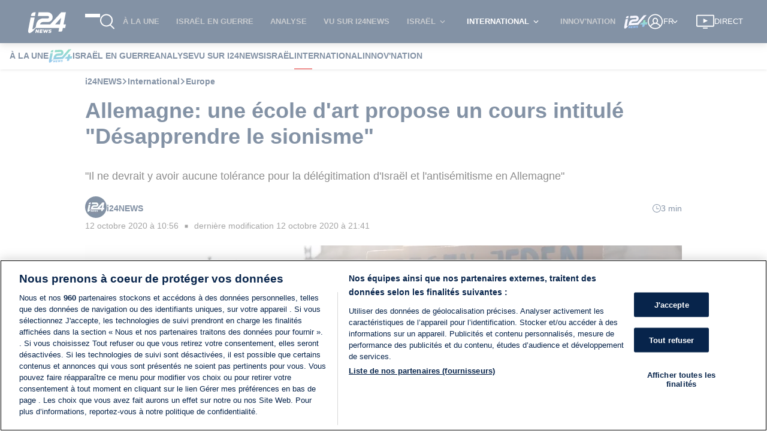

--- FILE ---
content_type: text/css
request_url: https://www.i24news.tv/static/css/main.53126b29.css
body_size: 14091
content:
#root{z-index:0}#root,#sidebar{isolation:isolate}#sidebar{z-index:1}.ltr{direction:ltr}html{-ms-text-size-adjust:100%;-webkit-text-size-adjust:100%;font-family:sans-serif}body{margin:0}article,aside,footer,header,nav,section{display:block}h1{font-size:2em;margin:.67em 0}figcaption,figure,main{display:block}hr{box-sizing:initial;height:0;overflow:visible}a{-webkit-text-decoration-skip:objects;background-color:#0000}a:active,a:hover{outline-width:0}address{font-style:normal}b,strong{font-weight:inherit;font-weight:bolder}code,kbd,pre,samp{font-family:SF Mono,Segoe UI Mono,Roboto Mono,Menlo,Courier,monospace;font-size:1em}dfn{font-style:italic}small{font-size:80%;font-weight:400}sub,sup{font-size:75%;line-height:0;position:relative;vertical-align:initial}sub{bottom:-.25em}sup{top:-.5em}audio,video{display:inline-block}audio:not([controls]){display:none;height:0}img{border-style:none}svg:not(:root){overflow:hidden}button,input,optgroup,select,textarea{font-family:inherit;font-size:inherit;line-height:inherit;margin:0}button,input{overflow:visible}button,select{text-transform:none}[type=reset],[type=submit],button,html [type=button]{-webkit-appearance:button}[type=button]::-moz-focus-inner,[type=reset]::-moz-focus-inner,[type=submit]::-moz-focus-inner,button::-moz-focus-inner{border-style:none;padding:0}fieldset{border:0;margin:0;padding:0}legend{box-sizing:border-box;color:inherit;display:table;max-width:100%;padding:0;white-space:normal}progress{display:inline-block;vertical-align:initial}textarea{overflow:auto}[type=checkbox],[type=radio]{box-sizing:border-box;padding:0}[type=number]::-webkit-inner-spin-button,[type=number]::-webkit-outer-spin-button{height:auto}[type=search]{-webkit-appearance:textfield;outline-offset:-2px}[type=search]::-webkit-search-cancel-button,[type=search]::-webkit-search-decoration{-webkit-appearance:none}::-webkit-file-upload-button{-webkit-appearance:button;font:inherit}details,menu{display:block}summary{display:list-item;outline:none}canvas{display:inline-block}[hidden],template{display:none}*,:after,:before{box-sizing:inherit}html{-webkit-tap-highlight-color:rgba(0,0,0,0);box-sizing:border-box;font-size:20px;line-height:1.5}body{background:#fff;color:#1a1a1a;font-family:-apple-system,system-ui,BlinkMacSystemFont,Segoe UI,Roboto,Helvetica Neue,sans-serif;font-size:.8rem;overflow-x:hidden;text-rendering:optimizeLegibility}a{color:#5755d9;outline:none;text-decoration:none}a:focus{box-shadow:0 0 0 .1rem #5755d933}a.active,a:active,a:focus,a:hover{color:#302ecd;text-decoration:underline}a:visited{color:#807fe2}h1,h2,h3,h4,h5,h6{color:inherit;font-weight:500;line-height:1.2;margin-bottom:.5em;margin-top:0}.h1,.h2,.h3,.h4,.h5,.h6{font-weight:500}.h1,h1{font-size:2rem}.h2,h2{font-size:1.6rem}.h3,h3{font-size:1.4rem}.h4,h4{font-size:1.2rem}.h5,h5{font-size:1rem}.h6,h6{font-size:.8rem}p{margin:0 0 1.2rem}a,ins,u{-webkit-text-decoration-skip:ink edges;text-decoration-skip:ink edges}abbr[title]{border-bottom:.05rem dotted;cursor:help;text-decoration:none}kbd{background:#303742;color:#fff;font-size:.7rem;line-height:1.25;padding:.1rem .2rem}kbd,mark{border-radius:.1rem}mark{background:#ffe9b3;border-bottom:.05rem solid #ffd367;color:#1a1a1a;padding:.05rem .1rem 0}blockquote{border-left:.1rem solid #dadee4;margin-left:0;padding:.4rem .8rem}blockquote p:last-child{margin-bottom:0}ol,ul{padding:0}ol,ol ol,ol ul,ul,ul ol,ul ul{margin:.8rem 0 .8rem .8rem}ol li,ul li{margin-top:.4rem}ul{list-style:disc inside}ul ul{list-style-type:circle}ol{list-style:decimal inside}ol ol{list-style-type:lower-alpha}dl dt{font-weight:700}dl dd{margin:.4rem 0 .8rem}.table{border-collapse:collapse;border-spacing:0;text-align:left;width:100%}.table.table-striped tbody tr:nth-of-type(odd){background:#f7f8f9}.table tbody tr.active,.table.table-hover tbody tr:hover,.table.table-striped tbody tr.active{background:#eef0f3}.table.table-scroll{display:block;overflow-x:auto;padding-bottom:.75rem;white-space:nowrap}.table td,.table th{border-bottom:.05rem solid #dadee4;padding:.6rem .4rem}.table th{border-bottom-width:.1rem}.btn{-webkit-appearance:none;appearance:none;background:#fff;border:.05rem solid #5755d9;border-radius:.1rem;color:#5755d9;cursor:pointer;display:inline-block;font-size:.8rem;height:1.8rem;line-height:1.2rem;outline:none;padding:.25rem .4rem;text-align:center;text-decoration:none;transition:background .2s,border .2s,box-shadow .2s,color .2s;-webkit-user-select:none;user-select:none;vertical-align:middle;white-space:nowrap}.btn:focus{box-shadow:0 0 0 .1rem #5755d933}.btn:focus,.btn:hover{background:#f1f1fc;border-color:#4b48d6;text-decoration:none}.btn.active,.btn:active{background:#4b48d6;border-color:#3634d2;color:#fff;text-decoration:none}.btn.active.loading:after,.btn:active.loading:after{border-bottom-color:#fff;border-left-color:#fff}.btn.disabled,.btn:disabled,.btn[disabled]{cursor:default;opacity:.5;pointer-events:none}.btn.btn-primary{background:#5755d9;border-color:#4b48d6;color:#fff}.btn.btn-primary:focus,.btn.btn-primary:hover{background:#4240d4;border-color:#3634d2;color:#fff}.btn.btn-primary.active,.btn.btn-primary:active{background:#3a38d2;border-color:#302ecd;color:#fff}.btn.btn-primary.loading:after{border-bottom-color:#fff;border-left-color:#fff}.btn.btn-success{background:#32b643;border-color:#2faa3f;color:#fff}.btn.btn-success:focus{box-shadow:0 0 0 .1rem #32b64333}.btn.btn-success:focus,.btn.btn-success:hover{background:#30ae40;border-color:#2da23c;color:#fff}.btn.btn-success.active,.btn.btn-success:active{background:#2a9a39;border-color:#278e34;color:#fff}.btn.btn-success.loading:after{border-bottom-color:#fff;border-left-color:#fff}.btn.btn-error{background:#e85600;border-color:#d95000;color:#fff}.btn.btn-error:focus{box-shadow:0 0 0 .1rem #e8560033}.btn.btn-error:focus,.btn.btn-error:hover{background:#de5200;border-color:#cf4d00;color:#fff}.btn.btn-error.active,.btn.btn-error:active{background:#c44900;border-color:#b54300;color:#fff}.btn.btn-error.loading:after{border-bottom-color:#fff;border-left-color:#fff}.btn.btn-link{background:#0000;border-color:#0000;color:#5755d9}.btn.btn-link.active,.btn.btn-link:active,.btn.btn-link:focus,.btn.btn-link:hover{color:#302ecd}.btn.btn-sm{font-size:.7rem;height:1.4rem;padding:.05rem .3rem}.btn.btn-lg{font-size:.9rem;height:2rem;padding:.35rem .6rem}.btn.btn-block{display:block;width:100%}.btn.btn-action{padding-left:0;padding-right:0;width:1.8rem}.btn.btn-action.btn-sm{width:1.4rem}.btn.btn-action.btn-lg{width:2rem}.btn.btn-clear{background:#0000;border:0;color:currentColor;height:1rem;line-height:.8rem;margin-left:.2rem;margin-right:-2px;opacity:1;padding:.1rem;text-decoration:none;width:1rem}.btn.btn-clear:focus,.btn.btn-clear:hover{background:#f7f8f980;opacity:.95}.btn.btn-clear:before{content:"✕"}.btn-group{display:inline-flex;flex-wrap:wrap}.btn-group .btn{flex:1 0 auto}.btn-group .btn:first-child:not(:last-child){border-bottom-right-radius:0;border-top-right-radius:0}.btn-group .btn:not(:first-child):not(:last-child){border-radius:0;margin-left:-.05rem}.btn-group .btn:last-child:not(:first-child){border-bottom-left-radius:0;border-top-left-radius:0;margin-left:-.05rem}.btn-group .btn.active,.btn-group .btn:active,.btn-group .btn:focus,.btn-group .btn:hover{z-index:20}.btn-group.btn-group-block{display:flex}.btn-group.btn-group-block .btn{flex:1 0}.form-group:not(:last-child){margin-bottom:.4rem}fieldset,legend{margin-bottom:.8rem}legend{font-size:.9rem;font-weight:500}.form-label{display:block;line-height:1.2rem;padding:.3rem 0}.form-label.label-sm{font-size:.7rem;padding:.1rem 0}.form-label.label-lg{font-size:.9rem;padding:.4rem 0}.form-input{-webkit-appearance:none;appearance:none;background:#fff;background-image:none;border:.05rem solid #bcc3ce;border-radius:.1rem;color:#1a1a1a;display:block;font-size:.8rem;height:1.8rem;line-height:1.2rem;max-width:100%;outline:none;padding:.25rem .4rem;position:relative;transition:background .2s,border .2s,box-shadow .2s,color .2s;width:100%}.form-input:focus{border-color:#5755d9;box-shadow:0 0 0 .1rem #5755d933}.form-input::placeholder{color:#bcc3ce}.form-input.input-sm{font-size:.7rem;height:1.4rem;padding:.05rem .3rem}.form-input.input-lg{font-size:.9rem;height:2rem;padding:.35rem .6rem}.form-input.input-inline{display:inline-block;vertical-align:middle;width:auto}.form-input[type=file],textarea.form-input,textarea.form-input.input-lg,textarea.form-input.input-sm{height:auto}.form-input-hint{color:#bcc3ce;font-size:.7rem;margin-top:.2rem}.has-success .form-input-hint,.is-success+.form-input-hint{color:#32b643}.has-error .form-input-hint,.is-error+.form-input-hint{color:#e85600}.form-select{-webkit-appearance:none;appearance:none;background:#fff;border:.05rem solid #bcc3ce;border-radius:.1rem;color:inherit;font-size:.8rem;height:1.8rem;line-height:1.2rem;outline:none;padding:.25rem .4rem;vertical-align:middle;width:100%}.form-select:focus{border-color:#5755d9;box-shadow:0 0 0 .1rem #5755d933}.form-select::-ms-expand{display:none}.form-select.select-sm{font-size:.7rem;height:1.4rem;padding:.05rem 1.1rem .05rem .3rem}.form-select.select-lg{font-size:.9rem;height:2rem;padding:.35rem 1.4rem .35rem .6rem}.form-select[multiple],.form-select[size]{height:auto;padding:.25rem .4rem}.form-select[multiple] option,.form-select[size] option{padding:.1rem .2rem}.form-select:not([multiple]):not([size]){background:#fff url("data:image/svg+xml;charset=utf8,%3Csvg%20xmlns=%27http://www.w3.org/2000/svg%27%20viewBox=%270%200%204%205%27%3E%3Cpath%20fill=%27%23667189%27%20d=%27M2%200L0%202h4zm0%205L0%203h4z%27/%3E%3C/svg%3E") no-repeat right .35rem center/.4rem .5rem;padding-right:1.2rem}.has-icon-left,.has-icon-right{position:relative}.has-icon-left .form-icon,.has-icon-right .form-icon{height:.8rem;margin:0 .25rem;position:absolute;top:50%;transform:translateY(-50%);width:.8rem;z-index:21}.has-icon-left .form-icon{left:.05rem}.has-icon-left .form-input{padding-left:1.3rem}.has-icon-right .form-icon{right:.05rem}.has-icon-right .form-input{padding-right:1.3rem}.form-checkbox,.form-radio,.form-switch{display:block;line-height:1.2rem;margin:.2rem 0;min-height:1.4rem;padding:.1rem .4rem .1rem 1.2rem;position:relative}.form-checkbox input,.form-radio input,.form-switch input{clip:rect(0,0,0,0);height:1px;margin:-1px;overflow:hidden;position:absolute;width:1px}.form-checkbox input:focus+.form-icon,.form-radio input:focus+.form-icon,.form-switch input:focus+.form-icon{border-color:#5755d9;box-shadow:0 0 0 .1rem #5755d933}.form-checkbox input:checked+.form-icon,.form-radio input:checked+.form-icon,.form-switch input:checked+.form-icon{background:#5755d9;border-color:#5755d9}.form-checkbox .form-icon,.form-radio .form-icon,.form-switch .form-icon{border:.05rem solid #bcc3ce;cursor:pointer;display:inline-block;position:absolute;transition:background .2s,border .2s,box-shadow .2s,color .2s}.form-checkbox.input-sm,.form-radio.input-sm,.form-switch.input-sm{font-size:.7rem;margin:0}.form-checkbox.input-lg,.form-radio.input-lg,.form-switch.input-lg{font-size:.9rem;margin:.3rem 0}.form-checkbox .form-icon,.form-radio .form-icon{background:#fff;height:.8rem;left:0;top:.3rem;width:.8rem}.form-checkbox input:active+.form-icon,.form-radio input:active+.form-icon{background:#eef0f3}.form-checkbox .form-icon{border-radius:.1rem}.form-checkbox input:checked+.form-icon:before{background-clip:padding-box;border-color:#fff;border-style:solid;border-width:0 .1rem .1rem 0;content:"";height:9px;left:50%;margin-left:-3px;margin-top:-6px;position:absolute;top:50%;transform:rotate(45deg);width:6px}.form-checkbox input:indeterminate+.form-icon{background:#5755d9;border-color:#5755d9}.form-checkbox input:indeterminate+.form-icon:before{background:#fff;content:"";height:2px;left:50%;margin-left:-5px;margin-top:-1px;position:absolute;top:50%;width:10px}.form-radio .form-icon{border-radius:50%}.form-radio input:checked+.form-icon:before{background:#fff;border-radius:50%;content:"";height:6px;left:50%;position:absolute;top:50%;transform:translate(-50%,-50%);width:6px}.form-switch{padding-left:2rem}.form-switch .form-icon{background:#bcc3ce;background-clip:padding-box;border-radius:.45rem;height:.9rem;left:0;top:.25rem;width:1.6rem}.form-switch .form-icon:before{background:#fff;border-radius:50%;content:"";display:block;height:.8rem;left:0;position:absolute;top:0;transition:background .2s,border .2s,box-shadow .2s,color .2s,left .2s;width:.8rem}.form-switch input:checked+.form-icon:before{left:14px}.form-switch input:active+.form-icon:before{background:#f7f8f9}.input-group{display:flex}.input-group .input-group-addon{background:#f7f8f9;border:.05rem solid #bcc3ce;border-radius:.1rem;line-height:1.2rem;padding:.25rem .4rem;white-space:nowrap}.input-group .input-group-addon.addon-sm{font-size:.7rem;padding:.05rem .3rem}.input-group .input-group-addon.addon-lg{font-size:.9rem;padding:.35rem .6rem}.input-group .form-input,.input-group .form-select{flex:1 1 auto;width:1%}.input-group .input-group-btn{z-index:20}.input-group .form-input:first-child:not(:last-child),.input-group .form-select:first-child:not(:last-child),.input-group .input-group-addon:first-child:not(:last-child),.input-group .input-group-btn:first-child:not(:last-child){border-bottom-right-radius:0;border-top-right-radius:0}.input-group .form-input:not(:first-child):not(:last-child),.input-group .form-select:not(:first-child):not(:last-child),.input-group .input-group-addon:not(:first-child):not(:last-child),.input-group .input-group-btn:not(:first-child):not(:last-child){border-radius:0;margin-left:-.05rem}.input-group .form-input:last-child:not(:first-child),.input-group .form-select:last-child:not(:first-child),.input-group .input-group-addon:last-child:not(:first-child),.input-group .input-group-btn:last-child:not(:first-child){border-bottom-left-radius:0;border-top-left-radius:0;margin-left:-.05rem}.input-group .form-input:focus,.input-group .form-select:focus,.input-group .input-group-addon:focus,.input-group .input-group-btn:focus{z-index:21}.input-group .form-select{width:auto}.input-group.input-inline{display:inline-flex}.form-input.is-success,.form-select.is-success,.has-success .form-input,.has-success .form-select{background:#f9fdfa;border-color:#32b643}.form-input.is-success:focus,.form-select.is-success:focus,.has-success .form-input:focus,.has-success .form-select:focus{box-shadow:0 0 0 .1rem #32b64333}.form-input.is-error,.form-select.is-error,.has-error .form-input,.has-error .form-select{background:#fffaf7;border-color:#e85600}.form-input.is-error:focus,.form-select.is-error:focus,.has-error .form-input:focus,.has-error .form-select:focus{box-shadow:0 0 0 .1rem #e8560033}.form-checkbox.is-error .form-icon,.form-radio.is-error .form-icon,.form-switch.is-error .form-icon,.has-error .form-checkbox .form-icon,.has-error .form-radio .form-icon,.has-error .form-switch .form-icon{border-color:#e85600}.form-checkbox.is-error input:checked+.form-icon,.form-radio.is-error input:checked+.form-icon,.form-switch.is-error input:checked+.form-icon,.has-error .form-checkbox input:checked+.form-icon,.has-error .form-radio input:checked+.form-icon,.has-error .form-switch input:checked+.form-icon{background:#e85600;border-color:#e85600}.form-checkbox.is-error input:focus+.form-icon,.form-radio.is-error input:focus+.form-icon,.form-switch.is-error input:focus+.form-icon,.has-error .form-checkbox input:focus+.form-icon,.has-error .form-radio input:focus+.form-icon,.has-error .form-switch input:focus+.form-icon{border-color:#e85600;box-shadow:0 0 0 .1rem #e8560033}.form-checkbox.is-error input:indeterminate+.form-icon,.has-error .form-checkbox input:indeterminate+.form-icon{background:#e85600;border-color:#e85600}.form-input:not(:placeholder-shown):invalid{border-color:#e85600}.form-input:not(:placeholder-shown):invalid:focus{background:#fffaf7;box-shadow:0 0 0 .1rem #e8560033}.form-input:not(:placeholder-shown):invalid+.form-input-hint{color:#e85600}.form-input.disabled,.form-input:disabled,.form-select.disabled,.form-select:disabled{background-color:#eef0f3;cursor:not-allowed;opacity:.5}.form-input[readonly]{background-color:#f7f8f9}input.disabled+.form-icon,input:disabled+.form-icon{background:#eef0f3;cursor:not-allowed;opacity:.5}.form-switch input.disabled+.form-icon:before,.form-switch input:disabled+.form-icon:before{background:#fff}.form-horizontal{padding:.4rem 0}.form-horizontal .form-group{display:flex;flex-wrap:wrap}.form-inline{display:inline-block}.container{margin-left:auto;margin-right:auto;padding-left:.4rem;padding-right:.4rem;width:100%}.container.grid-xl{max-width:1296px}.container.grid-lg{max-width:976px}.container.grid-md{max-width:856px}.container.grid-sm{max-width:616px}.container.grid-xs{max-width:496px}.show-lg,.show-md,.show-sm,.show-xl,.show-xs{display:none!important}.cols,.columns{display:flex;flex-wrap:wrap;margin-left:-.4rem;margin-right:-.4rem}.cols.col-gapless,.columns.col-gapless{margin-left:0;margin-right:0}.cols.col-gapless>.column,.columns.col-gapless>.column{padding-left:0;padding-right:0}.cols.col-oneline,.columns.col-oneline{flex-wrap:nowrap;overflow-x:auto}.column,[class~=col-]{flex:1 1;max-width:100%;padding-left:.4rem;padding-right:.4rem}.column.col-1,.column.col-10,.column.col-11,.column.col-12,.column.col-2,.column.col-3,.column.col-4,.column.col-5,.column.col-6,.column.col-7,.column.col-8,.column.col-9,.column.col-auto,[class~=col-].col-1,[class~=col-].col-10,[class~=col-].col-11,[class~=col-].col-12,[class~=col-].col-2,[class~=col-].col-3,[class~=col-].col-4,[class~=col-].col-5,[class~=col-].col-6,[class~=col-].col-7,[class~=col-].col-8,[class~=col-].col-9,[class~=col-].col-auto{flex:none}.col-12{width:100%}.col-11{width:91.66666667%}.col-10{width:83.33333333%}.col-9{width:75%}.col-8{width:66.66666667%}.col-7{width:58.33333333%}.col-6{width:50%}.col-5{width:41.66666667%}.col-4{width:33.33333333%}.col-3{width:25%}.col-2{width:16.66666667%}.col-1{width:8.33333333%}.col-auto{flex:0 0 auto;max-width:none;width:auto}.col-mx-auto{margin-right:auto}.col-ml-auto,.col-mx-auto{margin-left:auto}.col-mr-auto{margin-right:auto}@media(max-width:1280px){.col-xl-1,.col-xl-10,.col-xl-11,.col-xl-12,.col-xl-2,.col-xl-3,.col-xl-4,.col-xl-5,.col-xl-6,.col-xl-7,.col-xl-8,.col-xl-9,.col-xl-auto{flex:none}.col-xl-12{width:100%}.col-xl-11{width:91.66666667%}.col-xl-10{width:83.33333333%}.col-xl-9{width:75%}.col-xl-8{width:66.66666667%}.col-xl-7{width:58.33333333%}.col-xl-6{width:50%}.col-xl-5{width:41.66666667%}.col-xl-4{width:33.33333333%}.col-xl-3{width:25%}.col-xl-2{width:16.66666667%}.col-xl-1{width:8.33333333%}.col-xl-auto{width:auto}.hide-xl{display:none!important}.show-xl{display:block!important}}@media(max-width:960px){.col-lg-1,.col-lg-10,.col-lg-11,.col-lg-12,.col-lg-2,.col-lg-3,.col-lg-4,.col-lg-5,.col-lg-6,.col-lg-7,.col-lg-8,.col-lg-9,.col-lg-auto{flex:none}.col-lg-12{width:100%}.col-lg-11{width:91.66666667%}.col-lg-10{width:83.33333333%}.col-lg-9{width:75%}.col-lg-8{width:66.66666667%}.col-lg-7{width:58.33333333%}.col-lg-6{width:50%}.col-lg-5{width:41.66666667%}.col-lg-4{width:33.33333333%}.col-lg-3{width:25%}.col-lg-2{width:16.66666667%}.col-lg-1{width:8.33333333%}.col-lg-auto{width:auto}.hide-lg{display:none!important}.show-lg{display:block!important}}@media(max-width:840px){.col-md-1,.col-md-10,.col-md-11,.col-md-12,.col-md-2,.col-md-3,.col-md-4,.col-md-5,.col-md-6,.col-md-7,.col-md-8,.col-md-9,.col-md-auto{flex:none}.col-md-12{width:100%}.col-md-11{width:91.66666667%}.col-md-10{width:83.33333333%}.col-md-9{width:75%}.col-md-8{width:66.66666667%}.col-md-7{width:58.33333333%}.col-md-6{width:50%}.col-md-5{width:41.66666667%}.col-md-4{width:33.33333333%}.col-md-3{width:25%}.col-md-2{width:16.66666667%}.col-md-1{width:8.33333333%}.col-md-auto{width:auto}.hide-md{display:none!important}.show-md{display:block!important}}@media(max-width:600px){.col-sm-1,.col-sm-10,.col-sm-11,.col-sm-12,.col-sm-2,.col-sm-3,.col-sm-4,.col-sm-5,.col-sm-6,.col-sm-7,.col-sm-8,.col-sm-9,.col-sm-auto{flex:none}.col-sm-12{width:100%}.col-sm-11{width:91.66666667%}.col-sm-10{width:83.33333333%}.col-sm-9{width:75%}.col-sm-8{width:66.66666667%}.col-sm-7{width:58.33333333%}.col-sm-6{width:50%}.col-sm-5{width:41.66666667%}.col-sm-4{width:33.33333333%}.col-sm-3{width:25%}.col-sm-2{width:16.66666667%}.col-sm-1{width:8.33333333%}.col-sm-auto{width:auto}.hide-sm{display:none!important}.show-sm{display:block!important}}@media(max-width:480px){.col-xs-1,.col-xs-10,.col-xs-11,.col-xs-12,.col-xs-2,.col-xs-3,.col-xs-4,.col-xs-5,.col-xs-6,.col-xs-7,.col-xs-8,.col-xs-9,.col-xs-auto{flex:none}.col-xs-12{width:100%}.col-xs-11{width:91.66666667%}.col-xs-10{width:83.33333333%}.col-xs-9{width:75%}.col-xs-8{width:66.66666667%}.col-xs-7{width:58.33333333%}.col-xs-6{width:50%}.col-xs-5{width:41.66666667%}.col-xs-4{width:33.33333333%}.col-xs-3{width:25%}.col-xs-2{width:16.66666667%}.col-xs-1{width:8.33333333%}.col-xs-auto{width:auto}.hide-xs{display:none!important}.show-xs{display:block!important}}.navbar{align-items:stretch;display:flex;flex-wrap:wrap;justify-content:space-between}.navbar .navbar-section{align-items:center;display:flex;flex:1 0}.navbar .navbar-section:not(:first-child):last-child{justify-content:flex-end}.navbar .navbar-center{align-items:center;display:flex;flex:0 0 auto}.navbar .navbar-brand{font-size:.9rem;text-decoration:none}.toast{background:#303742f2;border:.05rem solid #303742;border-radius:.1rem;color:#fff;display:block;padding:.4rem;width:100%}.toast.toast-primary{background:#5755d9f2;border-color:#5755d9}.toast.toast-success{background:#32b643f2;border-color:#32b643}.toast.toast-warning{background:#ffb700f2;border-color:#ffb700}.toast.toast-error{background:#e85600f2;border-color:#e85600}.toast a{color:#fff;text-decoration:underline}.toast a.active,.toast a:active,.toast a:focus,.toast a:hover{opacity:.75}.toast .btn-clear{margin:.1rem}.toast p:last-child{margin-bottom:0}@keyframes loading{0%{transform:rotate(0deg)}to{transform:rotate(1turn)}}@keyframes slide-down{0%{opacity:0;transform:translateY(-1.6rem)}to{opacity:1;transform:translateY(0)}}.text-primary{color:#5755d9!important}a.text-primary:focus,a.text-primary:hover{color:#4240d4}a.text-primary:visited{color:#6c6ade}.text-secondary{color:#e5e5f9!important}a.text-secondary:focus,a.text-secondary:hover{color:#d1d0f4}a.text-secondary:visited{color:#fafafe}.text-gray{color:#bcc3ce!important}a.text-gray:focus,a.text-gray:hover{color:#adb6c4}a.text-gray:visited{color:#cbd0d9}.text-light{color:#fff!important}a.text-light:focus,a.text-light:hover{color:#f2f2f2}a.text-light:visited{color:#fff}.text-dark{color:#1a1a1a!important}a.text-dark:focus,a.text-dark:hover{color:#0d0d0d}a.text-dark:visited{color:#262626}.text-success{color:#32b643!important}a.text-success:focus,a.text-success:hover{color:#2da23c}a.text-success:visited{color:#39c94b}.text-warning{color:#ffb700!important}a.text-warning:focus,a.text-warning:hover{color:#e6a500}a.text-warning:visited{color:#ffbe1a}.text-error{color:#e85600!important}a.text-error:focus,a.text-error:hover{color:#cf4d00}a.text-error:visited{color:#ff6003}.bg-primary{background:#5755d9!important;color:#fff}.bg-secondary{background:#f1f1fc!important}.bg-dark{background:#303742!important;color:#fff}.bg-gray{background:#f7f8f9!important}.bg-success{background:#32b643!important;color:#fff}.bg-warning{background:#ffb700!important;color:#fff}.bg-error{background:#e85600!important;color:#fff}.c-hand{cursor:pointer}.c-move{cursor:move}.c-zoom-in{cursor:zoom-in}.c-zoom-out{cursor:zoom-out}.c-not-allowed{cursor:not-allowed}.c-auto{cursor:auto}.d-block{display:block}.d-inline{display:inline}.d-inline-block{display:inline-block}.d-flex{display:flex}.d-inline-flex{display:inline-flex}.d-hide,.d-none{display:none!important}.d-visible{visibility:visible}.d-invisible{visibility:hidden}.text-hide{background:#0000;border:0;color:#0000;font-size:0;line-height:0;text-shadow:none}.text-assistive{clip:rect(0,0,0,0);border:0;height:1px;margin:-1px;overflow:hidden;padding:0;position:absolute;width:1px}.divider,.divider-vert{display:block;position:relative}.divider-vert[data-content]:after,.divider[data-content]:after{background:#fff;color:#bcc3ce;content:attr(data-content);display:inline-block;font-size:.7rem;padding:0 .4rem;transform:translateY(-.65rem)}.divider{border-top:.05rem solid #f1f3f5;height:.05rem;margin:.4rem 0}.divider[data-content]{margin:.8rem 0}.divider-vert{display:block;padding:.8rem}.divider-vert:before{border-left:.05rem solid #dadee4;bottom:.4rem;content:"";display:block;left:50%;position:absolute;top:.4rem;transform:translateX(-50%)}.divider-vert[data-content]:after{left:50%;padding:.2rem 0;position:absolute;top:50%;transform:translate(-50%,-50%)}.loading{color:#0000!important;min-height:.8rem;pointer-events:none;position:relative}.loading:after{animation:loading .5s linear infinite;background:#0000;border-color:#0000 #0000 #5755d9 #5755d9;border-radius:50%;border-style:solid;border-width:.1rem;content:"";display:block;height:.8rem;left:50%;margin-left:-.4rem;margin-top:-.4rem;opacity:1;padding:0;position:absolute;top:50%;width:.8rem;z-index:20}.loading.loading-lg{min-height:2rem}.loading.loading-lg:after{height:1.6rem;margin-left:-.8rem;margin-top:-.8rem;width:1.6rem}.clearfix:after{clear:both;content:"";display:table}.float-left{float:left!important}.float-right{float:right!important}.p-relative{position:relative!important}.p-absolute{position:absolute!important}.p-fixed{position:fixed!important}.p-sticky{position:-webkit-sticky!important;position:sticky!important}.p-centered{display:block;float:none;margin-left:auto;margin-right:auto}.flex-centered{align-items:center;display:flex;justify-content:center}.m-0{margin:0!important}.mb-0{margin-bottom:0!important}.ml-0{margin-left:0!important}.mr-0{margin-right:0!important}.mt-0{margin-top:0!important}.mx-0{margin-left:0!important;margin-right:0!important}.my-0{margin-bottom:0!important;margin-top:0!important}.m-1{margin:.2rem!important}.mb-1{margin-bottom:.2rem!important}.ml-1{margin-left:.2rem!important}.mr-1{margin-right:.2rem!important}.mt-1{margin-top:.2rem!important}.mx-1{margin-left:.2rem!important;margin-right:.2rem!important}.my-1{margin-bottom:.2rem!important;margin-top:.2rem!important}.m-2{margin:.4rem!important}.mb-2{margin-bottom:.4rem!important}.ml-2{margin-left:.4rem!important}.mr-2{margin-right:.4rem!important}.mt-2{margin-top:.4rem!important}.mx-2{margin-left:.4rem!important;margin-right:.4rem!important}.my-2{margin-bottom:.4rem!important;margin-top:.4rem!important}.p-0{padding:0!important}.pb-0{padding-bottom:0!important}.pl-0{padding-left:0!important}.pr-0{padding-right:0!important}.pt-0{padding-top:0!important}.px-0{padding-left:0!important;padding-right:0!important}.py-0{padding-bottom:0!important;padding-top:0!important}.p-1{padding:.2rem!important}.pb-1{padding-bottom:.2rem!important}.pl-1{padding-left:.2rem!important}.pr-1{padding-right:.2rem!important}.pt-1{padding-top:.2rem!important}.px-1{padding-left:.2rem!important;padding-right:.2rem!important}.py-1{padding-bottom:.2rem!important;padding-top:.2rem!important}.p-2{padding:.4rem!important}.pb-2{padding-bottom:.4rem!important}.pl-2{padding-left:.4rem!important}.pr-2{padding-right:.4rem!important}.pt-2{padding-top:.4rem!important}.px-2{padding-left:.4rem!important;padding-right:.4rem!important}.py-2{padding-bottom:.4rem!important;padding-top:.4rem!important}.s-rounded{border-radius:.1rem}.s-circle{border-radius:50%}.text-left{text-align:left}.text-right{text-align:right}.text-center{text-align:center}.text-justify{text-align:justify}.text-lowercase{text-transform:lowercase}.text-uppercase{text-transform:uppercase}.text-capitalize{text-transform:capitalize}.text-normal{font-weight:400}.text-bold{font-weight:700}.text-italic{font-style:italic}.text-large{font-size:1.2em}.text-small{font-size:.9em}.text-tiny{font-size:.8em}.text-muted{opacity:.8}.text-ellipsis{text-overflow:ellipsis}.text-clip,.text-ellipsis{overflow:hidden;white-space:nowrap}.text-clip{text-overflow:clip}.text-break{word-wrap:break-word;-webkit-hyphens:auto;hyphens:auto;word-break:break-word}body,html{font-size:18px}body{background-color:#fff;font-family:helvetica,-apple-system,system-ui,BlinkMacSystemFont,Segoe UI,Roboto,Helvetica Neue,sans-serif;line-height:1.25}.divider{border-color:#d5d9de}.rtl{direction:rtl}@media(max-width:960px){.app{padding-bottom:1.8rem}}* a{color:inherit}* a:active,* a:focus,* a:hover,* a:visited{border:none;box-shadow:none;color:inherit;text-decoration:none}* a:focus-visible{border:1px solid #fff;outline:3px dashed #516681;outline-offset:2px}.legacy-button,button{background:none;border:none;color:inherit;cursor:pointer;font:inherit;font-size:.9em;font-weight:700;outline:0;padding:5px 1.3rem;transition:color .2s ease-out,background-color .2s ease-out,border-color .2s ease-out}.legacy-button.white,button.white{background-color:#fff;border:2px solid #07244b;color:#07244b}.legacy-button.white:hover,button.white:hover{background-color:#07244b;color:#fff}.legacy-button.deep-blue,button.deep-blue{background-color:#07244b;border:2px solid #07244b;color:#07244b;color:#fff}.legacy-button.deep-blue:hover,button.deep-blue:hover{background-color:#e11e1d;border-color:#e11e1d;color:#fff}.legacy-button:focus-visible,button:focus-visible{border:1px solid #fff;outline:3px dashed #516681;outline-offset:2px}.direct-link{fill:#07244b;color:#07244b;cursor:pointer;font-size:.8em;font-weight:700;text-decoration:underline;transition:color .2s ease-out,fill .2s ease-out}.direct-link:hover{fill:#e11e1d;color:#e11e1d}.direct-link:visited{fill:#07244b;color:#07244b}.input-shadow{border:none;border-radius:0;box-shadow:0 0 2px 2px #0000001f;font-size:.8em;font-style:italic;margin-bottom:1rem;outline:none}.input-shadow:active,.input-shadow:focus{border:1px solid #72767e;box-shadow:none;font-style:normal}.header-sub-menu{background-color:#fff;color:#07244b;height:45px;position:fixed;top:116px;width:100%;z-index:40}.page-content{padding-top:calc(72px + 1rem)}.page-content.with-page-menu{padding-top:calc(117px + 1rem)}@media(max-width:1280px){.page-content{padding-top:calc(116px + .6rem)}.page-content.with-page-menu,.page-content.with-page-menu-hide-xl{padding-top:calc(161px + .6rem)}}button.link,button.link:active,button.link:focus,button.link:hover,button.link:visited{background:none;border:none;color:inherit;cursor:pointer;font:inherit;outline:0;padding:0}span.bullet:before{background-color:#72767e;border:.1rem solid #72767e;border-radius:50%;content:"";display:block;height:.3rem;left:0;position:absolute;top:.25rem;width:.3rem}.rtl span.bullet:before{left:auto;right:0}.container-reader{margin:auto;max-width:740px}.container-page{--container-padding:1rem;margin:auto;max-width:calc(996px + var(--container-padding)*2);padding-left:var(--container-padding);padding-right:var(--container-padding)}.column{display:flex;flex-direction:column}img.profile-picture{border-radius:30px;height:60px;width:60px}.text-lighten{color:#4b4b4b}form :required{background-image:url(/static/media/asterisk.36354c19a5ffbbb49854.svg);background-position:right 5px top 5px;background-repeat:no-repeat;background-size:.4em}.rtl form :required{background-position:left 3px top 3px}input.validation:not(:placeholder-shown):invalid{background-color:initial!important;border:1px solid #e11e1d!important;box-shadow:none!important;outline:none!important}.form-input:not(:placeholder-shown):invalid{border-color:#e11e1d}.switch-deep-blue input:checked+.form-icon{background:#07244b;border-color:#07244b}.error{color:#e11e1d;font-size:.9em}.success{color:#5bb12f;font-size:.9em}.banner-section{background-color:#fff;margin-bottom:.4rem;margin-top:.4rem;padding-bottom:.4rem;padding-top:.4rem}.app{width:100%}#ot-sdk-btn-floating{display:none}#onetrust-consent-sdk .onetrust-pc-dark-filter{background:#ffffff80}#onetrust-consent-sdk #onetrust-banner-sdk .onetrust-vendors-list-handler{text-decoration:underline}#onetrust-consent-sdk #onetrust-banner-sdk button.cookie-setting-link{text-decoration:none}#onetrust-pc-sdk #close-pc-btn-handler.ot-close-icon{margin-top:0}.app .error-page{color:#000;text-align:center}.app .error-page h2{margin-top:2em}.app .error-page .error-code{font-size:10em}.app .error-page .back-button{font-size:.8em;margin:57px auto 0}@keyframes blink{0%{opacity:.1}50%{opacity:1}to{opacity:.1}}.breadcrumb{margin-bottom:2rem}@media(max-width:1280px){.breadcrumb{margin-bottom:1rem}}.breadcrumb ul{align-items:center;display:flex;gap:.4rem;list-style:none;margin:0;scrollbar-width:none}.breadcrumb ul li{color:#07244b;font-size:.8em;font-weight:700;margin:0;transition:color .2s ease-out}.breadcrumb ul li:last-child{display:inline;overflow-x:hidden;text-overflow:ellipsis}.breadcrumb ul li:hover a{color:#e11e1d}.breadcrumb ul li a,.breadcrumb ul li span{white-space:nowrap}.breadcrumb ul li .arrow-icon{fill:#07244b;transform:rotate(180deg)}.rtl .breadcrumb ul li{margin:0 0 0 .4rem}.rtl .breadcrumb ul li .arrow-icon{margin-left:5px;margin-right:0;transform:none}.Link_link__72PFA{all:revert;box-sizing:border-box;color:inherit;text-decoration:none}.Link_inline__NFcHM{display:inline}.Link_inline-underlined__i8C6Y{display:inline;text-decoration:underline}.Link_block__Q-W20,.Link_centered-block__iddj4{display:flex;height:100%;width:100%}.Link_centered-block__iddj4{align-items:center;justify-content:center}.Svg_svg__jm0EI{fill:inherit;all:revert;display:block}.Footer_wrapper__AhVtA{background:#07244b;display:flex;gap:32px;margin-top:32px;min-height:200px;padding:32px 16px 110px;a:focus-visible{border:none;outline:3px dashed #fff}}.Footer_column__RTETG{display:flex;flex:1 1 33%}@media (width <= 1280px){.Footer_column__RTETG{display:none}}.Footer_brand__xTPXP{fill:#fff;justify-content:flex-end}.Footer_navigation__7rRwA{display:flex;flex:0 0 auto;gap:32px;width:996px}@media (width <= 1280px){.Footer_navigation__7rRwA{display:flex;flex:1 1 auto;margin:auto;max-width:996px}}@media (width <= 960px){.Footer_navigation__7rRwA{flex-direction:column;gap:16px}}.Footer_navigation__7rRwA .Footer_links__hxCRe{all:revert;display:flex;flex:1 1 auto;gap:16px}@media (width <= 960px){.Footer_navigation__7rRwA .Footer_links__hxCRe{flex-direction:column}}.Footer_navigation__7rRwA .Footer_links__hxCRe>nav{all:revert;display:flex;flex:1 1 25%;flex-direction:column;gap:16px}.Footer_navigation__7rRwA .Footer_apps__Cgwjs{all:revert;display:flex;flex:0 0 auto;flex-direction:column;gap:16px}@media (width <= 960px){.Footer_navigation__7rRwA .Footer_apps__Cgwjs{flex-direction:row}}.Footer_list-title__znyFa{all:revert;color:#fff;font-size:1rem;font-weight:700;margin:0;padding:0;svg{fill:#fff}}.Footer_apps__Cgwjs .Footer_list-title__znyFa{display:none}@media (width <= 1280px){.Footer_apps__Cgwjs .Footer_list-title__znyFa{display:block}}@media (width <= 960px){.Footer_apps__Cgwjs .Footer_list-title__znyFa{display:none}}.Footer_list__QtAt0{all:revert;display:flex;flex-direction:column;gap:8px;list-style:none;margin:0;padding:0}.Footer_list__QtAt0>li{all:revert;color:#9399a1;font-size:.8rem;font-weight:700;margin:0;padding:0;text-transform:uppercase}.Footer_no-upper-case__FEnUd>a{text-transform:none}@media (prefers-reduced-motion:no-preference){.Footer_list__QtAt0>li{transition:color .2s ease-in-out}}.Footer_list__QtAt0>li:hover{color:#fff}@media (width <= 960px){.Footer_apps__Cgwjs .Footer_list__QtAt0{align-items:center;flex-direction:row}}.Footer_social-network-links-wrapper__xN9Go{padding:32px 0}@media (width <= 960px){.Footer_social-network-links-wrapper__xN9Go{padding:16px 0}}.SocialNetworkList_list__34FJ3{all:revert;align-items:center;display:flex;flex:1 1 auto;gap:16px;list-style:none;margin:0;padding:0}@media (width <= 1280px){.SocialNetworkList_list__34FJ3{justify-content:flex-start}}.SocialNetworkList_list__34FJ3>li{all:revert;display:flex;margin:0;padding:0}.SocialNetworkList_wrapper__Wkz33{fill:#72767e}@media (prefers-reduced-motion:no-preference){.SocialNetworkList_wrapper__Wkz33{transition:fill .2s ease-in-out}}.SocialNetworkList_wrapper__Wkz33:hover{fill:#e11e1d}.SocialNetworkList_list__34FJ3.SocialNetworkList_light__e3QdJ .SocialNetworkList_wrapper__Wkz33{fill:#9399a1}.SocialNetworkList_list__34FJ3.SocialNetworkList_light__e3QdJ .SocialNetworkList_wrapper__Wkz33:hover{fill:#fff}.CookiePreferencesButton_button__WobDC{fill:inherit;all:revert;align-items:center;background:none;border:none;color:inherit;cursor:pointer;display:inline-flex;font:inherit;justify-content:flex-start;line-height:normal;min-height:24px;min-width:24px;padding:0;text-align:left;text-transform:inherit}.Header_wrapper__FvKN-{isolation:isolate;left:0;position:fixed;right:0;top:0;z-index:200;a:focus-visible,button:focus-visible{border:none;outline:3px dashed #fff}}.MainNavigation_wrapper__dVKd\+{background-color:#07244b;box-shadow:0 2px 12px 0 #00000040;color:#fff;font-size:.7rem;width:100%;z-index:200}.MainNavigation_navigation__pWMMi{all:revert;align-items:center;display:flex;height:72px;justify-content:center}@media (width <= 1280px){.MainNavigation_navigation__pWMMi{box-shadow:none;margin:auto;max-width:996px;padding:0 16px}}.Start_list__nZQax{all:revert;align-items:center;display:flex;flex:1 1 50%;justify-content:flex-end;list-style:none;margin:0;padding:0}.Start_list__nZQax li{all:revert;margin:0;padding:0}@media (width <= 1280px){.Start_list__nZQax{flex:0 0 auto;justify-content:flex-start}}@media (width <= 600px){.Start_list__nZQax{display:none}}.Logo_logo__9FJjS{fill:#fff;display:flex;padding:0 32px}@media (width <= 1280px){.ltr .Logo_logo__9FJjS{padding:0 16px 0 0}.rtl .Logo_logo__9FJjS{padding:0 0 0 16px}}.Central_list__b8ChA{all:revert;align-items:center;box-sizing:border-box;display:flex;flex:0 0 auto;gap:16px;list-style:none;margin:0;padding:0;width:996px}.Central_list__b8ChA>li{all:revert;align-items:center;display:flex;flex:0 0 auto;gap:16px;margin:0;padding:0}.Central_list__b8ChA>li.Central_central__0U4m7{flex:1 1 auto}.Central_list__b8ChA>li.Central_locale-menu-item__embCP,.Central_list__b8ChA>li.Central_locale-menu-item__embCP:not(.Central_he__LzPoS){padding-right:8px}.rtl .Central_list__b8ChA>li.Central_locale-menu-item__embCP:not(.Central_he__LzPoS){padding-left:8px;padding-right:0}@media (width <= 1280px){.Central_list__b8ChA{flex:1 1 auto;width:auto}}@media (width <= 960px){.Central_list__b8ChA>li.Central_i24News-plus-item__S9oI-,.Central_list__b8ChA>li.Central_live-radio-item__pMUEd{display:none}.Central_list__b8ChA>li.Central_locale-menu-item__embCP{padding-right:0}}.MainMenuToggle_wrapper__Z8e\+v button:focus-visible{border:none;outline:3px dashed #fff}.MainMenuToggle_icon__INQdh{display:flex;flex-direction:column;gap:10px;height:26px;width:25px}.MainMenuToggle_line__JR3rN{background-color:#fff;height:2px;width:100%}@media (prefers-reduced-motion:no-preference){.MainMenuToggle_line__JR3rN{transition:background-color .2s ease-in-out,transform .2s ease-in-out}}.MainMenuToggle_wrapper__Z8e\+v.MainMenuToggle_active__Ljd\+J .MainMenuToggle_line__JR3rN,.MainMenuToggle_wrapper__Z8e\+v:hover .MainMenuToggle_line__JR3rN{background-color:#e11e1d}.MainMenuToggle_wrapper__Z8e\+v.MainMenuToggle_active__Ljd\+J .MainMenuToggle_line__JR3rN{opacity:0}.MainMenuToggle_wrapper__Z8e\+v.MainMenuToggle_active__Ljd\+J .MainMenuToggle_line__JR3rN:first-child,.MainMenuToggle_wrapper__Z8e\+v.MainMenuToggle_active__Ljd\+J .MainMenuToggle_line__JR3rN:last-child{opacity:1}.MainMenuToggle_wrapper__Z8e\+v.MainMenuToggle_active__Ljd\+J .MainMenuToggle_line__JR3rN:first-child{margin-top:10px;transform:rotate(135deg);will-change:transform}.MainMenuToggle_wrapper__Z8e\+v.MainMenuToggle_active__Ljd\+J .MainMenuToggle_line__JR3rN:last-child{margin-top:-24px;transform:rotate(-135deg);will-change:transform}.Base_button__pNggm{fill:inherit;all:revert;align-items:center;background:none;border:none;box-sizing:border-box;color:inherit;cursor:pointer;display:flex;font:inherit;justify-content:center;line-height:normal;min-height:24px;min-width:24px;padding:0;text-align:center;text-transform:inherit}.Base_button__pNggm:focus-visible{padding:2px}.Base_button__pNggm:disabled{cursor:default}.Base_button__pNggm.Base_full__0by6U{height:100%;width:100%}.SearchToggle_wrapper__6-XQM{fill:#fff;&>button:focus-visible{border:none;outline:3px dashed #fff}}@media (prefers-reduced-motion:no-preference){.SearchToggle_wrapper__6-XQM{transition:fill .2s ease-in-out}}.SearchToggle_wrapper__6-XQM.SearchToggle_active__X6jyi,.SearchToggle_wrapper__6-XQM:hover{fill:#e11e1d}.UserMenuToggle_wrapper__W6RLt{fill:#fff;&>button:focus-visible{border:none;outline:3px dashed #fff}}@media (prefers-reduced-motion:no-preference){.UserMenuToggle_wrapper__W6RLt{transition:fill .2s ease-in-out}}.UserMenuToggle_wrapper__W6RLt:hover{fill:#e11e1d}.Dropdown_wrapper__Ygrhh{align-items:center;display:flex;height:72px;justify-content:center}.Dropdown_menu-wrapper__0qhsB{display:none;position:absolute;top:72px}.Dropdown_menu__5c2-C{all:revert;align-items:center;background-color:#fff;box-shadow:0 2px 12px 0 #00000040;display:flex;flex-direction:column;list-style:none;margin:0;min-width:180px;overflow:hidden;padding:0 8px}@media (width <= 960px){.Dropdown_menu-wrapper__0qhsB{background-color:#000000b3;height:100vh;left:0;position:fixed;right:0}}@media (width > 600px){.Dropdown_wrapper__Ygrhh:hover .Dropdown_menu-wrapper__0qhsB{display:block}.Dropdown_wrapper__Ygrhh:not(:focus-within,:hover) .Dropdown_menu-wrapper__0qhsB{display:none}}.Dropdown_wrapper__Ygrhh.Dropdown_opened__cu87t .Dropdown_menu-wrapper__0qhsB{display:block}.Dropdown_toggle-wrapper__Bjv7G{display:flex}.Dropdown_toggle__mrUgz{align-items:center;display:flex;gap:8px}@keyframes Dropdown_bounce__BO9Ow{70%{transform:translateY(0)}80%{transform:translateY(15%)}90%{transform:translateY(0)}95%{transform:translateY(7%)}97%{transform:translateY(0)}99%{transform:translateY(3%)}to{transform:translateY(0)}}.Dropdown_item__4tpT8{all:revert;align-items:center;border-bottom:1px solid #dadbdf;color:#4b4b4b;display:flex;flex-direction:column;font-weight:700;height:61px;justify-content:center;margin:0;padding:0;position:relative;text-transform:uppercase;white-space:nowrap;width:100%;a:focus-visible{border:none;outline:3px dashed #07244b}}.Dropdown_item__4tpT8.Dropdown_active__PcroV{color:#07244b}.Dropdown_item__4tpT8.Dropdown_active__PcroV:after{background-color:#e11e1d;bottom:30%;content:"";display:block;height:2px;left:calc(50% - 15px);margin:4px auto auto;position:absolute;width:30px}.Dropdown_item__4tpT8:last-child{border:none}.Dropdown_item__4tpT8:hover{color:#e11e1d}@media (prefers-reduced-motion:no-preference){.Dropdown_item__4tpT8{transition:color .2s ease-in-out}}.ltr .DirectionAware_left__qUNIP{transform:rotate(0deg)}.rtl .DirectionAware_left__qUNIP{transform:rotate(180deg)}.ltr .DirectionAware_up-left__qYH43{transform:rotate(45deg)}.rtl .DirectionAware_up-left__qYH43{transform:rotate(135deg)}.DirectionAware_up__-3K14{transform:rotate(90deg)}.ltr .DirectionAware_up-right__jkWrJ{transform:rotate(135deg)}.rtl .DirectionAware_up-right__jkWrJ{transform:rotate(45deg)}.ltr .DirectionAware_right__FMkQ1{transform:rotate(180deg)}.rtl .DirectionAware_right__FMkQ1{transform:rotate(0deg)}.ltr .DirectionAware_bottom-right__SfeZ6{transform:rotate(225 deg)}.rtl .DirectionAware_bottom-right__SfeZ6{transform:rotate(315deg)}.DirectionAware_bottom__F1rG9{transform:rotate(270deg)}.ltr .DirectionAware_bottom-left__8I6ny{transform:rotate(315deg)}.rtl .DirectionAware_bottom-left__8I6ny{transform:rotate(225deg)}.Modal_wrapper__bEm8S{align-items:center;bottom:0;display:none;justify-content:center;left:0;overflow:hidden;position:fixed;right:0;top:0}.Modal_open__fbkw0{display:flex}.Modal_background__gf0ge{background-color:#000000b3;bottom:0;left:0;position:absolute;right:0;top:0}.Modal_body__FHvqz{background-color:#fff;box-shadow:0 2px 12px 0 #00000040;max-height:100vh;max-width:100%;min-height:-webkit-min-content;min-height:min-content;min-width:-webkit-min-content;min-width:min-content;overflow-y:scroll;padding:64px;position:relative;z-index:100}@media (width <= 600px){.Modal_body__FHvqz{height:100dvh;padding:64px 32px;width:100dvw}}.Modal_body__FHvqz::-webkit-scrollbar{background:#0000;height:0;width:0}.Modal_body__FHvqz::-webkit-scrollbar-thumb{height:0;width:0}.Modal_body__FHvqz:focus,.Modal_body__FHvqz:focus-visible{border:2px solid #07244b;border-radius:4px;outline:none}.Modal_logo__H0SMb{fill:#fff;background:#07244b;padding:4px;position:absolute;top:16px}.ltr .Modal_logo__H0SMb{left:16px}.rtl .Modal_logo__H0SMb{right:16px}.Modal_close-button__776y-{fill:#07244b;align-items:center;cursor:pointer;display:flex;position:absolute;top:16px}.ltr .Modal_close-button__776y-{right:16px}.rtl .Modal_close-button__776y-{left:16px}.SignInForm_wrapper__kFvFE{color:#72767e;display:flex;flex-direction:column;gap:32px}.SignInForm_subtitle__fkiNe{all:revert;color:#07244b;font-size:1rem;font-weight:600;margin:0;text-align:center}.SignInForm_sign-up-button__A19qv{color:#e11e1d;display:inline-block;text-decoration:underline}.SignInForm_text__SscFr{all:revert;font-size:.8rem;margin:0;text-align:center}.SignInForm_link-wrapper__\+-xet{color:#07244b;font-weight:600;text-decoration:underline}.SignInForm_request-activation-code-button__Tzz\+H{display:inline-block;font-weight:600;text-decoration:underline}.SignInForm_email-sent__rVsw5{color:#07244b;font-size:.7rem;margin:0}@media (prefers-reduced-motion:no-preference){.SignInForm_link-wrapper__\+-xet{transition:color .2s ease-in-out}}.SignInForm_link-wrapper__\+-xet:hover{color:#e11e1d}.SignInForm_mandatory-text__gcnwP{color:#e11e1d;font-size:.7rem;margin:0}.Form_form__l0zsp{display:flex;flex-direction:column;gap:16px}.Label_label__BfVi9{all:revert;color:#07244b;font-size:.7rem;line-height:.7rem}.Label_label__BfVi9.Label_default__h6B5L{font-weight:600}.Label_label__BfVi9.Label_thin__cRr4n{font-weight:500}.Label_label__BfVi9.Label_bold__GwZOc{font-size:1rem;font-weight:700;line-height:1rem}.Label_required__kXfAu{color:#e11e1d}.Input_wrapper__9u\+fy{display:flex;flex-direction:column;gap:4px;width:100%}.Input_input__2w8S0,.Input_input__2w8S0:required{all:revert;border:1px solid #9ca7b7;box-shadow:none;box-sizing:border-box;font-size:.8rem;font-style:normal;line-height:1.2rem;padding:4px 8px}.Input_input__2w8S0:focus-visible{outline:3px solid #9ca7b7}.Input_instructions__0Z-dx{all:revert;color:#516681;font-size:.7rem}.Error_message__tLK5L{all:revert;color:#e11e1d;font-size:.7rem;margin:0}.SubmitButton_button__7CYdj{fill:inherit;all:revert;align-items:center;background:none;background-color:#07244b;border:none;color:inherit;color:#fff;cursor:pointer;display:flex;font:inherit;font-size:.9rem;font-weight:600;justify-content:center;line-height:normal;min-height:24px;min-width:24px;padding:8px 32px;text-align:center;text-transform:inherit}@media (prefers-reduced-motion:no-preference){.SubmitButton_button__7CYdj{transition:background-color .2s ease-in-out}}.SubmitButton_button__7CYdj:not(:disabled):hover{background-color:#e11e1d}.Loader_wrapper__qVm6H{position:relative}.Loader_wrapper__qVm6H.Loader_size-default__3Xs00{height:4rem}.Loader_wrapper__qVm6H.Loader_size-small__mUQHI{height:1rem}.Loader_wrapper__qVm6H.Loader_size-max__IAAGS{height:100%}@keyframes Loader_loading__CV4BX{0%{transform:rotate(0deg)}to{transform:rotate(1turn)}}.Loader_loader__dJdiF:after{animation:Loader_loading__CV4BX .5s linear infinite;background:0 0;border-radius:50%;border-style:solid;border-width:.1rem;content:"";display:block;left:50%;opacity:1;padding:0;position:absolute;top:50%;z-index:1}.Loader_wrapper__qVm6H.Loader_colored-default__ajy7J .Loader_loader__dJdiF:after{border-color:#0000 #0000 #72767e #72767e}.Loader_wrapper__qVm6H.Loader_colored-white__KSA1Y .Loader_loader__dJdiF:after{border-color:#0000 #0000 #fff #fff}.Loader_wrapper__qVm6H.Loader_size-default__3Xs00 .Loader_loader__dJdiF:after,.Loader_wrapper__qVm6H.Loader_size-max__IAAGS .Loader_loader__dJdiF:after{height:1.6rem;margin-left:-.8rem;margin-top:-.8rem;width:1.6rem}.Loader_wrapper__qVm6H.Loader_size-small__mUQHI .Loader_loader__dJdiF:after{height:.8rem;margin-left:-.4rem;margin-top:-.4rem;width:.8rem}.ModalHeader_header__d9QRI{all:revert;color:#07244b;font-size:1.8rem;margin:0;text-align:center}.RequestResetPasswordForm_wrapper__oUUVi{color:#72767e;display:flex;flex-direction:column;gap:32px}.RequestResetPasswordForm_success__C6Yct{all:revert;color:#516681;font-size:.8rem;margin:0}.RequestResetPasswordForm_mandatory-text__K-hua{color:#e11e1d;font-size:.7rem;margin:0}.RequestResetPasswordForm_cancel-action__\+fyOV{fill:#72767e;align-items:center;background-color:#fff;border:2px solid #72767e;color:#72767e;display:flex;font-size:.9rem;font-weight:600;justify-content:center;padding:6px 30px;text-align:center}@media (prefers-reduced-motion:no-preference){.RequestResetPasswordForm_cancel-action__\+fyOV{transition:color .2s ease-in-out,fill .2s ease-in-out,border-color .2s ease-in-out}}.RequestResetPasswordForm_cancel-action__\+fyOV:hover{fill:#07244b;border-color:#07244b;color:#07244b}.CancelButton_button__MiFKO{fill:inherit;fill:#72767e;all:revert;align-items:center;background:none;background-color:#fff;border:2px solid #72767e;color:inherit;color:#72767e;cursor:pointer;display:flex;font:inherit;font-size:.9rem;font-weight:600;justify-content:center;line-height:normal;min-height:24px;min-width:24px;padding:6px 30px;text-align:center;text-transform:inherit}@media (prefers-reduced-motion:no-preference){.CancelButton_button__MiFKO{transition:color .2s ease-in-out,fill .2s ease-in-out,border-color .2s ease-in-out}}.CancelButton_button__MiFKO:hover{fill:#07244b;border-color:#07244b;color:#07244b}.SignUpForm_wrapper__0d1Lp{color:#72767e;display:flex;flex-direction:column;gap:32px}.SignUpForm_link-wrapper__n1zEd{color:#07244b;font-weight:600}.SignUpForm_cancel-action__7KvdN{fill:#72767e;align-items:center;background-color:color-white;border:2px solid #72767e;color:#72767e;display:flex;font-size:font-size-s;font-weight:600;justify-content:center;padding:6px 30px;text-align:center}@media (prefers-reduced-motion:no-preference){.SignUpForm_cancel-action__7KvdN{transition:color .2s ease-in-out,fill .2s ease-in-out,border-color .2s ease-in-out}}.SignUpForm_cancel-action__7KvdN:hover{fill:#07244b;border-color:#07244b;color:#07244b}@media (prefers-reduced-motion:no-preference){.SignUpForm_link-wrapper__n1zEd{transition:color .2s ease-in-out}}.SignUpForm_link-wrapper__n1zEd:hover{color:#e11e1d}.SignUpForm_success-title__7UKNl{all:revert;color:#07244b;font-size:1rem;margin:0}.SignUpForm_success__qr3ik{all:revert;color:#516681;font-size:.8rem;margin:0}.SignUpForm_mandatory-text__VRigF{color:#e11e1d;font-size:.7rem;margin:0}.Checkbox_wrapper__07o9Q{display:flex;flex-direction:column}.Checkbox_line__PmSID{align-items:center;display:flex;gap:4px;width:100%}.Checkbox_input__GuPKd,.Checkbox_input__GuPKd:required{all:revert;box-sizing:border-box}.Checkbox_input__GuPKd:focus-visible{border:1px solid #fff;outline:3px solid #9ca7b7;outline-offset:2px}.Modal_wrapper__UC3nr{width:350px}@media (width > 600px){.Modal_wrapper__UC3nr{min-height:612px}}@media (width <= 600px){.Modal_wrapper__UC3nr{width:100%}}.LanguageSelector_locale__lrrnE,.LanguageSelector_wrapper__jz9tO{fill:#fff;color:#fff;text-transform:uppercase}@media (prefers-reduced-motion:no-preference){.LanguageSelector_locale__lrrnE,.LanguageSelector_wrapper__jz9tO{transition:color .2s ease-in-out,fill .2s ease-in-out}}.LanguageSelector_wrapper__jz9tO:hover,.LanguageSelector_wrapper__jz9tO:hover .LanguageSelector_locale__lrrnE{fill:#e11e1d;color:#e11e1d}.LanguageSelector_wrapper__jz9tO button:focus-visible{border:none;outline:3px dashed #fff}.MainMenu_wrapper__rPZp-{background-color:#fff;box-shadow:0 2px 12px 0 #00000040;color:#07244b;left:0;position:fixed;right:0;top:-200px;visibility:hidden;z-index:-100;a:focus-visible{border:none;outline:3px dashed #07244b}}@media (prefers-reduced-motion:no-preference){.MainMenu_wrapper__rPZp-{transition:top .2s ease-in-out,visibility .4s ease-in-out}}@media (width <= 1280px){.MainMenu_wrapper__rPZp-{padding:0 16px;top:-500px}}@media (width <= 960px){.MainMenu_wrapper__rPZp-{height:calc(100vh - 72px);overflow:auto;padding:0 16px;top:-100vh}}.MainMenu_wrapper__rPZp-.MainMenu_open__qE\+o5{top:72px;visibility:visible}.MainMenu_navigation__WaanI{all:revert;display:flex;gap:32px;justify-content:space-between;margin:auto;max-width:996px;padding:8px 0;width:100%}@media (width <= 1280px){.MainMenu_navigation__WaanI{flex-direction:column;gap:16px;padding:16px 0}}.MainMenu_categories-wrapper__8vGWC,.MainMenu_pages-wrapper__V0pIQ,.MainMenu_social-networks-wrapper__592bL{padding:16px 0}@media (width <= 960px){.MainMenu_categories-wrapper__8vGWC,.MainMenu_pages-wrapper__V0pIQ,.MainMenu_social-networks-wrapper__592bL{padding:16px 0}}.MainMenu_categories-divider-wrapper__0V-ta,.MainMenu_categories-wrapper__8vGWC{display:none}@media (width <= 1280px){.MainMenu_categories-wrapper__8vGWC{display:flex;flex-direction:column;gap:16px}.MainMenu_categories-divider-wrapper__0V-ta{display:block}}.MainMenu_divider__XNu-R{border:none;border-image:none;border-image:initial;border-right:1px solid #dadbdf;flex:0 0 auto;height:auto}@media (width <= 1280px){.MainMenu_divider__XNu-R{border:none;border-top:1px solid #dadbdf;flex:1 0 auto;height:0}}.PageList_list__n3jkE{all:revert;align-items:center;display:flex;flex:1 1 auto;gap:16px;justify-content:space-between;list-style:none;margin:0;padding:0}@media (width <= 1280px){.PageList_list__n3jkE{justify-content:flex-start}}@media (width <= 960px){.PageList_list__n3jkE{align-items:flex-start;flex-direction:column;gap:20px;justify-content:center}}.PageList_list__n3jkE>li{all:revert;display:flex;margin:0;padding:0}li.PageList_radio__ruIKd,li.PageList_vod__jgKd-{display:none}@media (width <= 960px){li.PageList_radio__ruIKd,li.PageList_vod__jgKd-{display:block}}.PageList_wrapper__R2\+Qf{fill:#07244b;align-items:center;color:#07244b;display:flex;font-size:1rem;font-weight:700;gap:8px;line-height:1rem;text-transform:uppercase}@media (prefers-reduced-motion:no-preference){.PageList_wrapper__R2\+Qf{transition:color .2s ease-in-out,fill .2s ease-in-out}}.PageList_wrapper__R2\+Qf:hover{fill:#e11e1d;color:#e11e1d}.CategoryList_list__7U0yx{all:revert;display:flex;flex:1 1 auto;gap:16px;justify-content:flex-start;list-style:none;margin:0;padding:0}.CategoryList_sub-list__OJ8Qs{display:none}@media (width <= 960px){.CategoryList_list__7U0yx{align-items:flex-start;flex-direction:column;gap:20px;justify-content:center}.CategoryList_sub-list__OJ8Qs{display:flex;margin-left:16px}.rtl .CategoryList_sub-list__OJ8Qs{margin-left:0;margin-right:16px}}.CategoryList_list__7U0yx>li{all:revert;display:flex;margin:0;padding:0}@media (width <= 960px){.CategoryList_list__7U0yx>li{width:100%}}.Category_dropdown-wrapper__dl4hp{display:flex;flex-direction:column;gap:16px}@media (width <= 960px){.Category_dropdown-wrapper__dl4hp{width:100%}}.Category_wrapper__BU9FQ{fill:#07244b;align-items:center;color:#72767e;display:flex;font-size:.8rem;font-weight:700;justify-content:space-between;text-transform:uppercase}@media (prefers-reduced-motion:no-preference){.Category_wrapper__BU9FQ{transition:color .2s ease-in-out}}@media (width <= 960px){.Category_wrapper__BU9FQ{width:100%}}.Category_wrapper__BU9FQ:hover{color:#e11e1d}.Category_active__28CD6{color:#07244b}.Category_active__28CD6 .Category_link-wrapper__zubtx:after{background-color:#e11e1d;content:"";display:block;height:2px;margin:4px 0 0;position:relative;width:30px}.Category_button__Dkxhb{display:none}@media (width <= 960px){.Category_button__Dkxhb{display:block}}.Wrapper_wrapper__-t7kL{background-color:#fff;color:#07244b;height:calc(100vh - 72px);left:0;overflow-y:scroll;position:fixed;right:0;top:-100vh;z-index:-100}.Wrapper_wrapper__-t7kL::-webkit-scrollbar{background:#0000;height:0;width:0}.Wrapper_wrapper__-t7kL::-webkit-scrollbar-thumb{height:0;width:0}@media (prefers-reduced-motion:no-preference){.Wrapper_wrapper__-t7kL{transition:top .4s ease-in-out;will-change:top}}.Wrapper_open__I1TPE{top:72px}.MainCategories_list__Oiudv{all:revert;align-items:center;display:flex;gap:16px;justify-content:space-around;list-style:none;margin:0;padding:0;width:100%}.MainCategories_list__Oiudv>li{all:revert;font:700 .7rem helvetica,-apple-system,system-ui,BlinkMacSystemFont,Segoe UI,Roboto,Helvetica Neue,sans-serif;margin:0;padding:0}.MainCategories_list__Oiudv>li.MainCategories_mobile__YzmZq{display:none}@media (width <= 1280px){.MainCategories_list__Oiudv>li{display:none}}@media (width <= 600px){.MainCategories_list__Oiudv>li.MainCategories_mobile__YzmZq{display:revert}}.Logo_logo__8e-H2{fill:#fff;display:flex}.CategorySelector_wrapper__D1wYc{fill:#9399a1;color:#9399a1;text-transform:uppercase}@media (prefers-reduced-motion:no-preference){.CategorySelector_wrapper__D1wYc{transition:color .2s ease-in-out,fill .2s ease-in-out}}.CategorySelector_wrapper__D1wYc.CategorySelector_active__sSh6L,.CategorySelector_wrapper__D1wYc:hover{fill:#fff;color:#fff}.CategorySelector_wrapper__D1wYc.CategorySelector_active__sSh6L .CategorySelector_toggle-wrapper__KDOM2:after{background-color:#e11e1d;content:"";display:block;height:2px;margin:4px 0 0;position:absolute;width:30px}.LiveRadioLink_wrapper__MCIB3{fill:#fff;align-items:center;border-left:1px solid #9399a1;border-right:1px solid #9399a1;color:#fff;display:flex;&>a:focus-visible{border:none;outline:3px dashed #fff}}@media (prefers-reduced-motion:no-preference){.LiveRadioLink_wrapper__MCIB3{transition:fill .2s ease-in-out,color .2s ease-in-out}}.LiveRadioLink_wrapper__MCIB3:hover{fill:#e11e1d;color:#e11e1d}.LiveRadioLink_label__3M5T6{align-items:center;display:flex;gap:8px;padding:4px 24px;text-transform:uppercase}.LiveRadioLink_label-text__58TdS{line-height:1em}@media (width <= 1280px){.LiveRadioLink_label__3M5T6{padding:4px 16px}.LiveRadioLink_label-text__58TdS{display:none}}.End_list__IyiLQ{all:revert;align-items:center;display:flex;flex:1 1 50%;justify-content:flex-start;list-style:none;margin:0;padding:0}.End_list__IyiLQ li{all:revert;margin:0;padding:0}@media (width <= 1280px){.End_list__IyiLQ{flex:0 0 auto}}@media (width <= 960px){.End_list__IyiLQ{display:none}}.LiveLink_wrapper__J6UqX{fill:#fff;align-items:center;display:flex;height:72px;&>a:focus-visible{border:none;outline:3px dashed #fff}}@media (prefers-reduced-motion:no-preference){.LiveLink_wrapper__J6UqX{transition:background-color .2s ease-in-out}}.LiveLink_wrapper__J6UqX:hover{background-color:#e11e1d}.LiveLink_label-column__a98K7,.LiveLink_label__6NIz6{align-items:center;display:flex;gap:8px;padding:4px 24px;text-transform:uppercase}.LiveLink_label-column__a98K7{flex-direction:column}.LiveLink_label-text__glpFW{line-height:1em}@media (width <= 1280px){.ltr .LiveLink_wrapper__J6UqX{margin-right:-16px}.rtl .LiveLink_wrapper__J6UqX{margin-left:-16px}.LiveLink_label__6NIz6{padding:4px 16px}.LiveLink_label-text__glpFW{display:none}}.SecondaryNavigation_wrapper__KB5NB{background-color:#fff;box-shadow:0 0 5px 0 #00000040;height:44px;left:0;overflow:scroll;overflow-y:hidden;position:fixed;right:0;top:72px;will-change:height,left;z-index:-200}@media (prefers-reduced-motion:no-preference){.SecondaryNavigation_wrapper__KB5NB{transition:height .2s ease-in-out,left .5s ease-in-out}}.SecondaryNavigation_wrapper__KB5NB::-webkit-scrollbar{background:#0000;height:0}.SecondaryNavigation_wrapper__KB5NB::-webkit-scrollbar-thumb{height:0}.SecondaryNavigation_wrapper__KB5NB.SecondaryNavigation_move__i\+O7U{left:-100px}.SecondaryNavigation_wrapper__KB5NB.SecondaryNavigation_collapsed__Netdm{height:3px}.SecondaryNavigation_wrapper__KB5NB>ul{all:revert;display:flex;flex-direction:row;gap:16px;list-style:none;margin:0;padding:12px 16px}.SecondaryNavigation_wrapper__KB5NB>ul>li{all:revert;margin:0;padding:0}@media (width >= 1280px){.SecondaryNavigation_wrapper__KB5NB{display:none}}@media (width <= 1280px){.SecondaryNavigation_wrapper__KB5NB>ul{margin:auto;max-width:996px}}.SecondaryNavigation_i24news-plus__mbjSj{margin-top:-3px}.NavItem_wrapper__CyovF{color:#07244b;font-size:.8rem;font-weight:700;text-transform:uppercase;white-space:nowrap}.NavItem_wrapper__CyovF hr{all:revert;background-color:#e11e1d;border:none;height:2px;margin:12px 0 0;visibility:hidden;width:30px}.NavItem_wrapper__CyovF.NavItem_active__hpsBe hr{visibility:visible}.SkipLinksNavigation_wrapper__Iyilj{padding:0 16px;position:absolute;transform:translateY(-100%)}.SkipLinksNavigation_wrapper__Iyilj:focus-within{background-color:#fff;position:relative;transform:translateY(0)}.SkipLinksNavigation_list__8NkHa{all:revert;align-items:center;display:flex;gap:16px;list-style:none;margin:auto;padding:16px 0;width:996px;z-index:200}.SkipLinksNavigation_list__8NkHa>li{all:revert;color:#07244b;margin:0;padding:0}.SkipLinksNavigation_list__8NkHa>li:hover{color:#e11e1d}.SkipLinksNavigation_list__8NkHa li a:focus-visible{outline:3px dashed #516681}.toastr{left:0;padding:2px;position:fixed;top:0;width:100%;z-index:1000}.toastr .toast{animation-duration:.45s;animation-fill-mode:forwards;animation-name:bounce-in;animation-timing-function:linear;box-sizing:border-box;display:flex;opacity:0}.toastr .toast.closing{animation-duration:.45s;animation-fill-mode:forwards;animation-name:fade-out;animation-timing-function:linear}.toastr .toast:not(.closing)+.toast{margin-top:5px}.toastr .toast .message{flex:1 1}.toastr .toast .close-button{fill:#fff}@keyframes bounce-in{0%{opacity:0;transform:scale(.3) translateZ(0)}50%{opacity:.9;transform:scale(1.1)}80%{opacity:1;transform:scale(.89)}to{opacity:1;transform:scale(1) translateZ(0)}}@keyframes fade-out{0%{max-height:45px;opacity:1;padding:8px;transform:scale(1)}to{max-height:0;opacity:0;padding:0;transform:scale(0)}}.BottomNavbar_wrapper__SKSlk{background-color:#fff;bottom:0;box-shadow:0 2px 12px 0 #00000040;position:fixed;width:100%;z-index:100}@media (width > 960px){.BottomNavbar_wrapper__SKSlk{display:none}}.BottomNavbar_nav__Xw9RC{all:revert}.BottomNavbar_list__0oBmH{all:revert;display:flex;list-style:none;margin:0;padding:0}.BottomNavbar_list-item__8GkNN{all:revert;align-items:center;display:flex;flex:1 1 20%;justify-content:center;margin:0;padding:8px}@media (prefers-reduced-motion:no-preference){.BottomNavbar_list-item__8GkNN{transition:color .2s ease-in-out,background-color .2s ease-in-out}}.BottomNavbar_list-item__8GkNN.BottomNavbar_active__JeAdi{fill:#e11e1d;color:#e11e1d}.BottomNavbar_list-item__8GkNN:hover{fill:#fff;background-color:#07244b;color:#fff}.BottomNavbar_link-wrapper__zMA9O{align-items:center;display:flex;flex-direction:column;font-size:.55rem;gap:8px;justify-content:center;text-transform:uppercase}@media (width <= 600px) and (prefers-reduced-motion:no-preference){.BottomNavbar_link-wrapper__zMA9O.BottomNavbar_wiggle__CH\+\+f>*{animation:BottomNavbar_wiggle__CH\+\+f .4s linear;animation-iteration-count:infinite;transform-origin:50% 50%}}@keyframes BottomNavbar_wiggle__CH\+\+f{0%{transform:rotate(0deg)}20%{transform:rotate(9deg)}40%{transform:rotate(-6deg)}60%{transform:rotate(3deg)}80%{transform:rotate(-3deg)}to{transform:rotate(0deg)}}.BottomNavbar_link-wrapper__zMA9O span{text-align:center}.Wrapper_wrapper__pYSLE{min-height:100vh;width:100%}@media (min-width:960px){.Wrapper_background__04H41{background-attachment:fixed;background-image:var(--background-url);background-position:top;background-repeat:no-repeat;background-size:cover}}@media(max-width:600px){.video-js .vjs-big-play-button{font-size:1.5rem}}.video-js .vjs-overlay.vjs-overlay-top{bottom:0;position:absolute;right:0;top:0;width:100%}.video-js .vjs-overlay.vjs-overlay-top .bclsOverlay{display:flex;height:100%;width:100%}.video-js .vjs-overlay.vjs-overlay-top .bclsOverlay.playlist-overlay{background:rgba(7,36,75,.761)}.video-js .vjs-overlay.vjs-overlay-top .bclsOverlay.subscription-overlay{background:hsla(0,0%,100%,.729)}.video-js .vjs-overlay.vjs-overlay-top .bclsOverlay.subscription-overlay .container{border:3px solid #07244b;display:flex;flex-direction:column;margin:.6rem;position:relative;text-align:center;width:100%}.video-js .vjs-overlay.vjs-overlay-top .bclsOverlay.subscription-overlay .container .hidden{display:none}.video-js .vjs-overlay.vjs-overlay-top .bclsOverlay.subscription-overlay .container .logo{fill:#fff;background:#07244b;margin:0 auto;padding:.6rem;text-align:center}.video-js .vjs-overlay.vjs-overlay-top .bclsOverlay.subscription-overlay .container h4{color:#07244b;font-size:1.3em;font-weight:700;margin:.4rem 0}.video-js .vjs-overlay.vjs-overlay-top .bclsOverlay.subscription-overlay .container p{color:#454d5d;margin:0 0 .6rem}.video-js .vjs-overlay.vjs-overlay-top .bclsOverlay.subscription-overlay .container a{align-self:center;background:#e11e1d;display:none;font-weight:700;padding:.6rem 2rem}.video-js .vjs-overlay.vjs-overlay-top .bclsOverlay .navigation{align-items:center;display:flex;justify-content:center;max-width:40px}.video-js .vjs-overlay.vjs-overlay-top .bclsOverlay .navigation button{fill:#fff;padding:0 .6rem}.video-js .vjs-overlay.vjs-overlay-top .bclsOverlay .navigation button.next{transform:rotate(180deg)}.video-js .vjs-overlay.vjs-overlay-top .bclsOverlay .last-videos{display:flex;flex-direction:column;justify-content:center}.video-js .vjs-overlay.vjs-overlay-top .bclsOverlay .last-videos .page{align-items:flex-start;display:none;justify-content:center}.video-js .vjs-overlay.vjs-overlay-top .bclsOverlay .last-videos .page.active{display:flex}.video-js .vjs-overlay.vjs-overlay-top .bclsOverlay .last-videos .page a .video-figure{cursor:pointer;margin:0 auto;position:relative;width:95%}.video-js .vjs-overlay.vjs-overlay-top .bclsOverlay .last-videos .page a .video-figure:hover .video-player button{background-color:#e11e1d;border:2px solid #e11e1d}.video-js .vjs-overlay.vjs-overlay-top .bclsOverlay .last-videos .page a .video-figure img{width:100%}.video-js .vjs-overlay.vjs-overlay-top .bclsOverlay .last-videos .page a .video-figure figcaption{-webkit-line-clamp:5;-webkit-box-orient:vertical;color:#fff;display:-webkit-box;font-size:1.3em;font-weight:700;height:90px;margin:.4rem 0;overflow:hidden}.video-js .vjs-overlay.vjs-overlay-top .bclsOverlay .last-videos .page a .video-figure .video-player{align-items:center;display:flex;inset:0 0 100px;justify-content:center;margin:0;position:absolute;text-align:center}.video-js .vjs-overlay.vjs-overlay-top .bclsOverlay .last-videos .page a .video-figure .video-player button{align-items:center;border:2px solid #fff;border-radius:50%;display:flex;height:60px;justify-content:center;padding:0;width:60px}.video-js .vjs-overlay.vjs-overlay-top .bclsOverlay .last-videos .page a .video-figure .video-player button svg{fill:#fff}@media(max-width:480px){.video-js .vjs-overlay.vjs-overlay-top .bclsOverlay.subscription-overlay .container{border:2px solid #07244b}.video-js .vjs-overlay.vjs-overlay-top .bclsOverlay.subscription-overlay .container h4{font-size:1.1em}.video-js .vjs-overlay.vjs-overlay-top .bclsOverlay.subscription-overlay .container p{margin-bottom:.6rem}.video-js .vjs-overlay.vjs-overlay-top .bclsOverlay.subscription-overlay .container a{display:none}.video-js .vjs-overlay.vjs-overlay-top .bclsOverlay .navigation button{padding:0 .2rem}.video-js .vjs-overlay.vjs-overlay-top .bclsOverlay .last-videos{justify-content:flex-start}.video-js .vjs-overlay.vjs-overlay-top .bclsOverlay .last-videos .page{margin-top:15%}.video-js .vjs-overlay.vjs-overlay-top .bclsOverlay .last-videos .page a .video-figure{display:flex;flex-direction:row}.video-js .vjs-overlay.vjs-overlay-top .bclsOverlay .last-videos .page a .video-figure .video-player{bottom:0;right:50%}.video-js .vjs-overlay.vjs-overlay-top .bclsOverlay .last-videos .page a .video-figure .video-player button{height:40px;width:40px}.video-js .vjs-overlay.vjs-overlay-top .bclsOverlay .last-videos .page a .video-figure img{max-width:50%}.video-js .vjs-overlay.vjs-overlay-top .bclsOverlay .last-videos .page a .video-figure figcaption{font-size:.9em;height:55px;margin-left:.2rem}}.video-js.vjs-fullscreen .vjs-overlay.vjs-overlay-top .bclsOverlay.subscription-overlay .container{justify-content:center;margin:.6rem}.video-js.vjs-fullscreen .vjs-overlay.vjs-overlay-top .bclsOverlay.subscription-overlay .container .logo{margin-bottom:1rem;padding:1rem}.video-js.vjs-fullscreen .vjs-overlay.vjs-overlay-top .bclsOverlay.subscription-overlay .container .logo svg{height:48px;width:84px}.video-js.vjs-fullscreen .vjs-overlay.vjs-overlay-top .bclsOverlay.subscription-overlay .container h4{font-size:2em}.video-js.vjs-fullscreen .vjs-overlay.vjs-overlay-top .bclsOverlay.subscription-overlay .container p{font-size:1.3em;margin:.4rem 0 .6rem}.video-js.vjs-fullscreen .vjs-overlay.vjs-overlay-top .bclsOverlay.subscription-overlay .container a{font-size:1em}@media(max-width:480px){.video-js.vjs-fullscreen .vjs-overlay.vjs-overlay-top .bclsOverlay.subscription-overlay .container a{display:block}}.video-js.vjs-layout-small .vjs-volume-control,.video-js.vjs-layout-x-small .vjs-volume-control{display:flex}.video-wrapper .video-js .vjs-control-bar,.video-wrapper video .vjs-control-bar,.video-wrapper-pip .video-js .vjs-control-bar,.video-wrapper-pip video .vjs-control-bar{background-color:#07244b;padding:0 25px 0 0}.video-wrapper .video-js .vjs-poster,.video-wrapper video .vjs-poster,.video-wrapper-pip .video-js .vjs-poster,.video-wrapper-pip video .vjs-poster{background-size:cover}.video-wrapper .video-js>.vjs-big-play-button,.video-wrapper video>.vjs-big-play-button,.video-wrapper-pip .video-js>.vjs-big-play-button,.video-wrapper-pip video>.vjs-big-play-button{background:#0000;border:2px solid #fff;border-radius:50%;height:80px;left:calc(50% - 40px);line-height:80px;margin:0;top:calc(50% - 40px);width:80px}.video-wrapper .video-js>.vjs-big-play-button span:before,.video-wrapper video>.vjs-big-play-button span:before,.video-wrapper-pip .video-js>.vjs-big-play-button span:before,.video-wrapper-pip video>.vjs-big-play-button span:before{font-size:1.75rem}.video-wrapper .video-js>.vjs-big-play-button:focus,.video-wrapper .video-js>.vjs-big-play-button:hover,.video-wrapper video>.vjs-big-play-button:focus,.video-wrapper video>.vjs-big-play-button:hover,.video-wrapper-pip .video-js>.vjs-big-play-button:focus,.video-wrapper-pip .video-js>.vjs-big-play-button:hover,.video-wrapper-pip video>.vjs-big-play-button:focus,.video-wrapper-pip video>.vjs-big-play-button:hover{background-color:#e11e1d;border-color:#e11e1d}.video-wrapper .video-js .vjs-dock-text,.video-wrapper video .vjs-dock-text,.video-wrapper-pip .video-js .vjs-dock-text,.video-wrapper-pip video .vjs-dock-text{display:none}.video-wrapper .video-js:hover>.vjs-big-play-button,.video-wrapper video:hover>.vjs-big-play-button,.video-wrapper-pip .video-js:hover>.vjs-big-play-button,.video-wrapper-pip video:hover>.vjs-big-play-button{background-color:#e11e1d;border-color:#e11e1d}.video-wrapper .video-js .vjs-progress-holder .vjs-play-progress,.video-wrapper video .vjs-progress-holder .vjs-play-progress,.video-wrapper-pip .video-js .vjs-progress-holder .vjs-play-progress,.video-wrapper-pip video .vjs-progress-holder .vjs-play-progress{background-color:#e11e1d}.video-wrapper .video-js .vjs-button>.vjs-icon-placeholder:before,.video-wrapper video .vjs-button>.vjs-icon-placeholder:before,.video-wrapper-pip .video-js .vjs-button>.vjs-icon-placeholder:before,.video-wrapper-pip video .vjs-button>.vjs-icon-placeholder:before{text-align:right}.video-wrapper .video-js .vjs-spacer,.video-wrapper video .vjs-spacer,.video-wrapper-pip .video-js .vjs-spacer,.video-wrapper-pip video .vjs-spacer{display:none}.video-wrapper .video-js .vjs-volume-panel,.video-wrapper video .vjs-volume-panel,.video-wrapper-pip .video-js .vjs-volume-panel,.video-wrapper-pip video .vjs-volume-panel{flex-grow:1}.video-wrapper .video-js .vjs-volume-panel.vjs-volume-panel.vjs-hover,.video-wrapper video .vjs-volume-panel.vjs-volume-panel.vjs-hover,.video-wrapper-pip .video-js .vjs-volume-panel.vjs-volume-panel.vjs-hover,.video-wrapper-pip video .vjs-volume-panel.vjs-volume-panel.vjs-hover{width:4em}.video-wrapper .video-js .vjs-volume-panel .vjs-volume-bar .vjs-volume-level,.video-wrapper video .vjs-volume-panel .vjs-volume-bar .vjs-volume-level,.video-wrapper-pip .video-js .vjs-volume-panel .vjs-volume-bar .vjs-volume-level,.video-wrapper-pip video .vjs-volume-panel .vjs-volume-bar .vjs-volume-level{background-color:#e11e1d}.video-wrapper .video-js .vjs-time-control.vjs-current-time,.video-wrapper .video-js .vjs-time-control.vjs-duration,.video-wrapper video .vjs-time-control.vjs-current-time,.video-wrapper video .vjs-time-control.vjs-duration,.video-wrapper-pip .video-js .vjs-time-control.vjs-current-time,.video-wrapper-pip .video-js .vjs-time-control.vjs-duration,.video-wrapper-pip video .vjs-time-control.vjs-current-time,.video-wrapper-pip video .vjs-time-control.vjs-duration{margin:0;padding:0}.video-wrapper .video-js .vjs-time-control.vjs-time-divider,.video-wrapper video .vjs-time-control.vjs-time-divider,.video-wrapper-pip .video-js .vjs-time-control.vjs-time-divider,.video-wrapper-pip video .vjs-time-control.vjs-time-divider{font-size:.75rem;line-height:30px;margin:0;padding:0;width:0}.video-wrapper .video-js .vjs-time-control .vjs-duration-display,.video-wrapper video .vjs-time-control .vjs-duration-display,.video-wrapper-pip .video-js .vjs-time-control .vjs-duration-display,.video-wrapper-pip video .vjs-time-control .vjs-duration-display{font-size:.75rem;letter-spacing:0;text-align:right}.video-wrapper .video-js .vjs-time-control .vjs-current-time-display,.video-wrapper video .vjs-time-control .vjs-current-time-display,.video-wrapper-pip .video-js .vjs-time-control .vjs-current-time-display,.video-wrapper-pip video .vjs-time-control .vjs-current-time-display{font-size:.75rem;font-weight:700;letter-spacing:0;text-align:right}.video-wrapper .video-js.vjs-touch-enabled .vjs-time-control.vjs-time-divider,.video-wrapper video.vjs-touch-enabled .vjs-time-control.vjs-time-divider,.video-wrapper-pip .video-js.vjs-touch-enabled .vjs-time-control.vjs-time-divider,.video-wrapper-pip video.vjs-touch-enabled .vjs-time-control.vjs-time-divider{line-height:42px}.video-wrapper .video-close-button,.video-wrapper-pip .video-close-button{display:none}.video-wrapper-pip:hover .video-close-button,.video-wrapper:hover .video-close-button{background:#fff;border-radius:999em;display:block;padding:5px;position:absolute;right:.6rem;top:.6rem}.video-wrapper-pip:hover .video-close-button svg,.video-wrapper:hover .video-close-button svg{display:block}.video-wrapper-pip{bottom:2rem;position:fixed;right:2rem;z-index:50}.video-wrapper-pip .video-js,.video-wrapper-pip video{height:230px;margin:0;width:400px}.video-wrapper{margin-bottom:1rem;padding-top:56.25%;position:relative;width:100%}.video-wrapper .video-js.vjs-pip-active,.video-wrapper video.vjs-pip-active{height:200px;margin:0;width:350px}@media(max-width:600px){.video-wrapper .video-js.vjs-pip-active,.video-wrapper video.vjs-pip-active{bottom:110px;height:135px;width:240px}}.video-wrapper .video-js:not(.vjs-pip-active),.video-wrapper video:not(.vjs-pip-active){border:0;display:block;height:100%;inset:0;position:absolute;width:100%}.video-wrapper .vjs-close-button.vjs-pip-close-button{right:0}@media(min-width:480px){.vjs-layout-small .vjs-overlay.vjs-overlay-top .bclsOverlay .last-videos .page a .video-figure .video-player,.vjs-layout-x-small .vjs-overlay.vjs-overlay-top .bclsOverlay .last-videos .page a .video-figure .video-player{bottom:65px}.vjs-layout-small .vjs-overlay.vjs-overlay-top .bclsOverlay .last-videos .page a .video-figure .video-player button,.vjs-layout-x-small .vjs-overlay.vjs-overlay-top .bclsOverlay .last-videos .page a .video-figure .video-player button{height:30px;width:30px}.vjs-layout-small .vjs-overlay.vjs-overlay-top .bclsOverlay .last-videos .page a .video-figure .video-player button svg,.vjs-layout-x-small .vjs-overlay.vjs-overlay-top .bclsOverlay .last-videos .page a .video-figure .video-player button svg{height:20px;width:20px}.vjs-layout-small .vjs-overlay.vjs-overlay-top .bclsOverlay .last-videos .page a .video-figure figcaption,.vjs-layout-x-small .vjs-overlay.vjs-overlay-top .bclsOverlay .last-videos .page a .video-figure figcaption{font-size:.8em;height:56px}}.rtl .vjs-overlay.vjs-overlay-top .bclsOverlay .navigation button.previous{transform:rotate(180deg)}.rtl .vjs-overlay.vjs-overlay-top .bclsOverlay .navigation button.next{transform:none}.rtl .video-wrapper .vjs-close-button.vjs-pip-close-button{left:0;right:auto;transform:scaleX(-1)}
/*# sourceMappingURL=main.53126b29.css.map*/